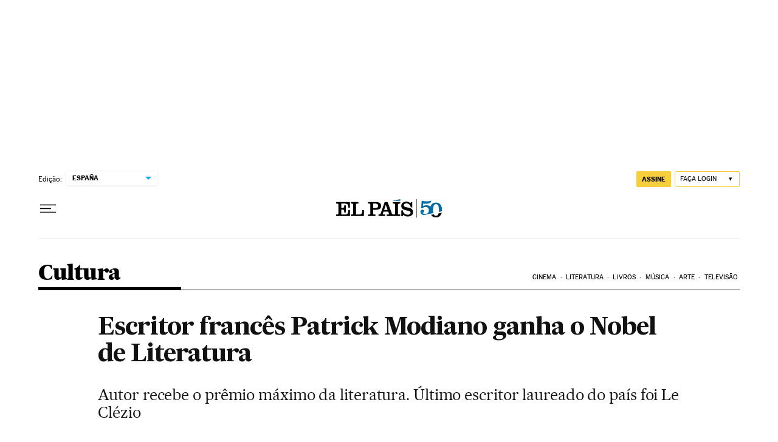

--- FILE ---
content_type: application/javascript; charset=utf-8
request_url: https://fundingchoicesmessages.google.com/f/AGSKWxWWUatw3DsmQgCOyYmdATyutlIdTVVqLTudwhCFmkcrVI3RF0plVWoKUtB09_FPO36S9VhvTp3PjBXAH_04ea0x6l1xSyDZD-1AZ5nbzdJ63IK5iFyCbnVXt3sTORti7Ls78SKvwRFAqJTbSI9JdVCi2NOZkFothM-6k_2fY6PI1_rk04_qAr2TvL1D/_/report_ad_/sidead./iframe_chitika_/xtendmedia./js/oas.
body_size: -1288
content:
window['183f05b9-ea68-45a7-be9b-4cbd7479ca48'] = true;